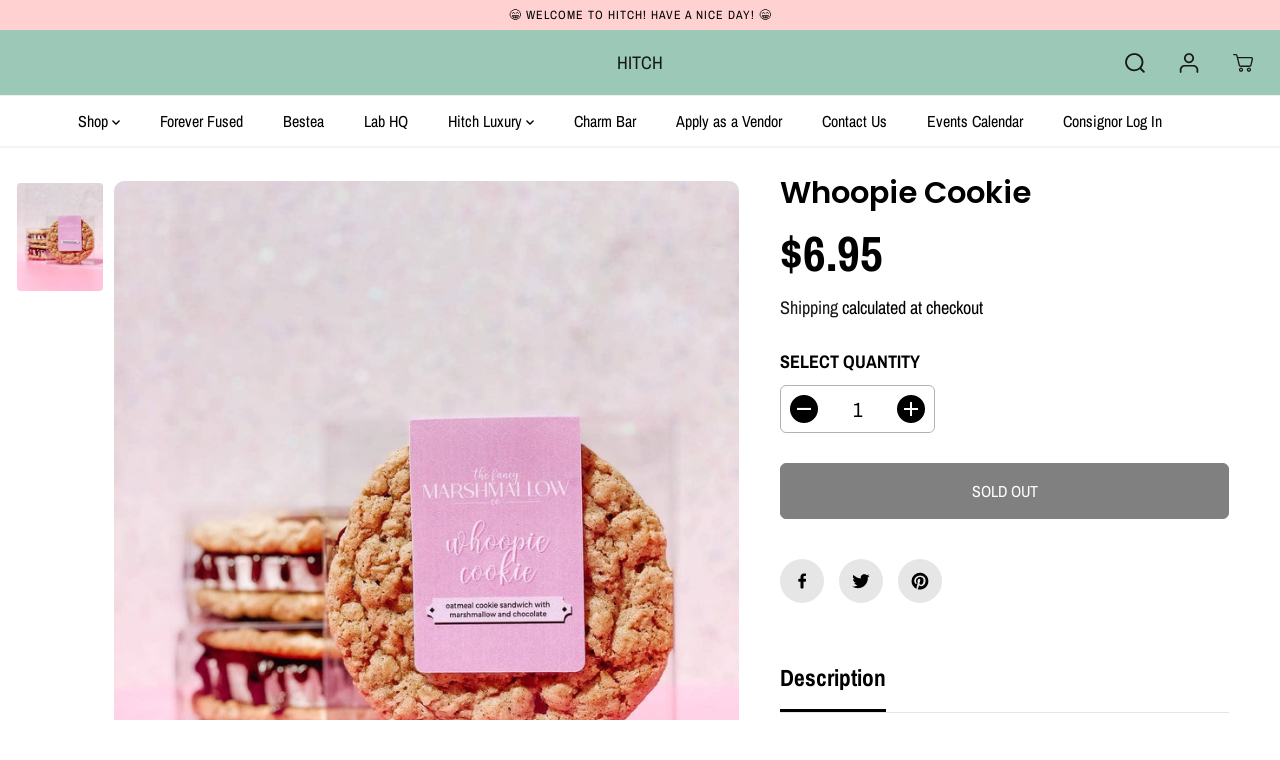

--- FILE ---
content_type: text/css
request_url: https://www.hitchlongisland.com/cdn/shop/t/20/assets/variable.css?v=114701260017026793901759332509
body_size: 1147
content:
@font-face{font-family:Archivo Narrow;font-weight:400;font-style:normal;font-display:swap;src:url(//www.hitchlongisland.com/cdn/fonts/archivo_narrow/archivonarrow_n4.5c3bab850a22055c235cf940f895d873a8689d70.woff2?h1=aGl0Y2hsaS5jb20&h2=aGl0Y2hsb25naXNsYW5kLmNvbQ&h3=aGl0Y2gtbG9uZ2lzbGFuZC5hY2NvdW50Lm15c2hvcGlmeS5jb20&h4=YmVzdGVhYnloaXRjaC5jb20&hmac=df18d28593bdf54146b9c563cf2389ddcb152cbfec21c3cf3a759c0d694a4ef5) format("woff2"),url(//www.hitchlongisland.com/cdn/fonts/archivo_narrow/archivonarrow_n4.ea12dd22d3319d164475c1d047ae8f973041a9ff.woff?h1=aGl0Y2hsaS5jb20&h2=aGl0Y2hsb25naXNsYW5kLmNvbQ&h3=aGl0Y2gtbG9uZ2lzbGFuZC5hY2NvdW50Lm15c2hvcGlmeS5jb20&h4=YmVzdGVhYnloaXRjaC5jb20&hmac=592c621232af98ee4d2e3f3ffe4b7f98ccaab212bbe1c611fe3c5ccd92459faa) format("woff")}@font-face{font-family:Archivo Narrow;font-weight:700;font-style:normal;font-display:swap;src:url(//www.hitchlongisland.com/cdn/fonts/archivo_narrow/archivonarrow_n7.c049bee49aa92b4cfee86dd4e79c9194b8519e2b.woff2?h1=aGl0Y2hsaS5jb20&h2=aGl0Y2hsb25naXNsYW5kLmNvbQ&h3=aGl0Y2gtbG9uZ2lzbGFuZC5hY2NvdW50Lm15c2hvcGlmeS5jb20&h4=YmVzdGVhYnloaXRjaC5jb20&hmac=ec12ad29d46d80e1ff966b75061a3dceb84df93fc713bc5216b931ab66847885) format("woff2"),url(//www.hitchlongisland.com/cdn/fonts/archivo_narrow/archivonarrow_n7.89eabe3e1f3044c02b965aa5ad3e57c9e898709d.woff?h1=aGl0Y2hsaS5jb20&h2=aGl0Y2hsb25naXNsYW5kLmNvbQ&h3=aGl0Y2gtbG9uZ2lzbGFuZC5hY2NvdW50Lm15c2hvcGlmeS5jb20&h4=YmVzdGVhYnloaXRjaC5jb20&hmac=034a354009cf23dcf39972a33b922fb3a7468be7a83490ddb85f97acde92dc6c) format("woff")}@font-face{font-family:Archivo Narrow;font-weight:400;font-style:italic;font-display:swap;src:url(//www.hitchlongisland.com/cdn/fonts/archivo_narrow/archivonarrow_i4.59445c13f0e607542640c8a56f31dcd8ed680cfa.woff2?h1=aGl0Y2hsaS5jb20&h2=aGl0Y2hsb25naXNsYW5kLmNvbQ&h3=aGl0Y2gtbG9uZ2lzbGFuZC5hY2NvdW50Lm15c2hvcGlmeS5jb20&h4=YmVzdGVhYnloaXRjaC5jb20&hmac=a84e4c6823edf05efd5d173fcb79d7e56fb949c1a8bd6287be4c37c5f7c3d93d) format("woff2"),url(//www.hitchlongisland.com/cdn/fonts/archivo_narrow/archivonarrow_i4.bbf26c99347034f8df1f87b08c4a929cfc5255c8.woff?h1=aGl0Y2hsaS5jb20&h2=aGl0Y2hsb25naXNsYW5kLmNvbQ&h3=aGl0Y2gtbG9uZ2lzbGFuZC5hY2NvdW50Lm15c2hvcGlmeS5jb20&h4=YmVzdGVhYnloaXRjaC5jb20&hmac=2b284a2d9d6f579e74519887c2a107b04c842b3691bf00e763d107f2614bd7b3) format("woff")}@font-face{font-family:Archivo Narrow;font-weight:700;font-style:italic;font-display:swap;src:url(//www.hitchlongisland.com/cdn/fonts/archivo_narrow/archivonarrow_i7.394cd4c9437ad9084e13f72957e92bfbe366a689.woff2?h1=aGl0Y2hsaS5jb20&h2=aGl0Y2hsb25naXNsYW5kLmNvbQ&h3=aGl0Y2gtbG9uZ2lzbGFuZC5hY2NvdW50Lm15c2hvcGlmeS5jb20&h4=YmVzdGVhYnloaXRjaC5jb20&hmac=109084800d8cfb77ac385eaf3d8b9e1fb7454037dfc7307a37027ef1c55a5adc) format("woff2"),url(//www.hitchlongisland.com/cdn/fonts/archivo_narrow/archivonarrow_i7.f7e98758eef2e613f5c757b5780e7f43b6bcf700.woff?h1=aGl0Y2hsaS5jb20&h2=aGl0Y2hsb25naXNsYW5kLmNvbQ&h3=aGl0Y2gtbG9uZ2lzbGFuZC5hY2NvdW50Lm15c2hvcGlmeS5jb20&h4=YmVzdGVhYnloaXRjaC5jb20&hmac=f3e223a58d203bd7b5d217105df993efbbe57ebd254eb29744c2abcf2f1c836d) format("woff")}@font-face{font-family:Poppins;font-weight:600;font-style:normal;font-display:swap;src:url(//www.hitchlongisland.com/cdn/fonts/poppins/poppins_n6.aa29d4918bc243723d56b59572e18228ed0786f6.woff2?h1=aGl0Y2hsaS5jb20&h2=aGl0Y2hsb25naXNsYW5kLmNvbQ&h3=aGl0Y2gtbG9uZ2lzbGFuZC5hY2NvdW50Lm15c2hvcGlmeS5jb20&h4=YmVzdGVhYnloaXRjaC5jb20&hmac=b5b145a69ff63d5e02f8fa6c18f13661991dd505c1436f15a2fe39c806cd24f2) format("woff2"),url(//www.hitchlongisland.com/cdn/fonts/poppins/poppins_n6.5f815d845fe073750885d5b7e619ee00e8111208.woff?h1=aGl0Y2hsaS5jb20&h2=aGl0Y2hsb25naXNsYW5kLmNvbQ&h3=aGl0Y2gtbG9uZ2lzbGFuZC5hY2NvdW50Lm15c2hvcGlmeS5jb20&h4=YmVzdGVhYnloaXRjaC5jb20&hmac=e7bfa561f5df835f43e048e5bbfd19a4fbe0985a4a836159c3d49225aa51168d) format("woff")}:root{--gray: #ececec;--dark-gray: #747474;--green:#6cad61;--red:#ec7c7c;--heading-font-family:Poppins,sans-serif;--heading-font-weight:600;--font-family:"Archivo Narrow",sans-serif;--body-font-weight:400;--body-font-weight-bold: 300;--thin:100;--light:300;--normal:400;--medium:500;--semibold:600;--bold:700;--extrabold:900;--theme-color: #181818;--theme-light-color: rgba(24, 24, 24, .1);--colorTextBody: #000000;--colorLightTextBody: rgba(0, 0, 0, .5);--colorXlightTextBody: rgba(0, 0, 0, .3);--colorXXlightTextBody: rgba(0, 0, 0, .1);--cartDotColor: #efb34c;--cartDotColorLight:rgba(239, 179, 76, .3);--cartDotColorNull:rgba(239, 179, 76, 0);--colorBtnPrimary: #000000;--colorBtnPrimaryText: #ffffff;--colorBtnPrimaryBorder: #000000;--colorBtnSecondary: #ffffff;--colorBtnSecondaryText:#000000;--colorBtnSecondaryBorder:#000000;--primaryColorBody: #ffffff;--saleBadgeBg:#efb34c;--saleBadgeText:#ffffff;--soldBadgeBg:#E22120;--soldBadgeText:#ffffff;--secondaryColorBody: #9cc8b7;--primarySocialIconBg:#e6e6e6;--primaryAlternateBg:#f2f2f2;--secondarySocialIconBg:#7bb69f;--tertiarySocialIconBg:#ff9e9e;--quaternarySocialIconBg:#dfd5cd;--secondarycolorTextBody: #000000;--secondaryColorLightTextBody: rgba(0, 0, 0, .5);--secondaryColorXlightTextBody: rgba(0, 0, 0, .3);--secondary_heading_color: #000000;--tertiaryColorBody:#ffd1d1;--tertiarycolorTextBody: #000000;--tertiaryColorLightTextBody: rgba(0, 0, 0, .5);--tertiaryColorXlightTextBody: rgba(0, 0, 0, .3);--tertiary_heading_color: #000000;--gradientColorBody: linear-gradient(0deg, rgba(156, 200, 183, 1) 8%, rgba(255, 255, 255, 1) 57%);--quaternaryColorBody: #f3efec;--quaternarycolorTextBody: #181818;--quaternaryColorLightTextBody: rgba(24, 24, 24, .5);--quaternaryColorXlightTextBody: rgba(24, 24, 24, .3);--quaternary_heading_color: #181818;--colorImageBg: #f3efec;--colorImageBorder: #eee;--productImageBorder:0;--articleImageBorder:0;--collectionImageBorder:0;--colorTextSavings: #E22120;--colorBgSavings: #ffd1d1;--heading_color: #000000;--heading_base_size: .9;--heading_spacing: 0em;--heading_line_height: 1.1;--base_spacing: 0em;--base_line_height: 1.6;--text_base_size: 1.3;--buttonRadius: 6px;--productGridRadius: 20px;--headingTextTransform:;--buttonFontFamily: var(--font-family);--variantFontFamily: var(--font-family);--filtersHeadingFontFamily: var(--font-family);--priceFontFamily: var(--font-family);--tabHeadingFontFamily: var(--font-family);--tabHeadingTextTransform:;--navigationFontFamily: var(--font-family);--navigationTextTransform:;--variantTextTransform:uppercase;--xsmallText:calc(var(--text_base_size) * 10px);--smallText: calc(var(--text_base_size) * 12px);--text: calc(var(--text_base_size) * 14px);--mediumText: calc(var(--text_base_size) * 16px);--largeText: calc(var(--text_base_size) * 18px);--xlargeText: calc(var(--text_base_size) * 20px);--buttonAnimationDirection:translateX(-100%)}@media (min-width:1025px){.button:before,.pdp-action-container button.shopify-payment-button__button--hidden:before,.pdp-action-container button.shopify-payment-button__button:before,.tertiary-button:before{content:"";position:absolute;top:0;right:0;width:0;height:100%;z-index:-1;transition:.6s ease-in-out}.button:hover:before,.pdp-action-container button.shopify-payment-button__button--hidden:hover:before,.pdp-action-container button.shopify-payment-button__button:hover:before,.secondary-button:hover:before{right:auto;left:0;width:100%}}
/*# sourceMappingURL=/cdn/shop/t/20/assets/variable.css.map?v=114701260017026793901759332509 */


--- FILE ---
content_type: text/css
request_url: https://www.hitchlongisland.com/cdn/shop/t/20/assets/common.min.css?v=139812605000011872181674073948
body_size: 2932
content:
 *,::after,::before{box-sizing:border-box;margin:0;padding:0;vertical-align:baseline}*,:focus,:focus-visible,:hover{scrollbar-width:thin;scrollbar-color:#ddd transparent;-webkit-tap-highlight-color:transparent}:not(body)::-webkit-scrollbar{width:5px;height:5px}:not(body)::-webkit-scrollbar-track{background:var(--gray)}:not(body)::-webkit-scrollbar-thumb{background:var(--dark-gray)}:not(body)::-webkit-scrollbar-thumb:hover{background:var(--dark-gray)}a,abbr,acronym,address,applet,article,aside,audio,b,big,body,canvas,caption,center,cite,code,dd,del,details,dfn,div,dl,dt,em,embed,fieldset,figcaption,figure,footer,form,h1,h2,h3,h4,h5,h6,header,hgroup,html,i,iframe,img,ins,kbd,label,legend,li,mark,menu,nav,object,ol,output,p,pre,q,ruby,s,samp,section,small,span,strike,strong,sub,summary,sup,table,tbody,td,tfoot,th,thead,time,tr,tt,u,ul,var,video{margin:0;padding:0;border:0;vertical-align:baseline}blockquote{border-left:2px solid var(--colorTextBody);padding-left:15px;margin:16px 40px}details>summary{list-style:none}details>summary::-webkit-details-marker{display:none}html{margin:0;padding:0;box-sizing:border-box;text-size-adjust:100%;hanging-punctuation:first;-ms-overflow-style:scrollbar;-ms-text-size-adjust:100%;-webkit-text-size-adjust:100%;font-kerning:normal;font-size:var(--text)}body{background-color:var(--primaryColorBody);color:var(--colorTextBody);scroll-behavior:smooth;line-height:var(--base_line_height);font-family:var(--font-family);font-weight:var(--body-font-weight);font-size:var(--text);letter-spacing:var(--base_spacing);word-break:break-word}:not(a,a * ,h1,h2,h3,h4,h5,h6,svg,svg *,.rich-editor-text-content *,.button,font){color:var(--colorTextBody)}select option{color:#000!important}a img,fieldset,img{border:none}form button[type=submit]:not([name=checkout]){position:relative}input[type=email],input[type=number],input[type=password],input[type=search],input[type=text],select,textarea{-webkit-appearance:none;-moz-appearance:none;appearance:none}input[type=number]{-moz-appearance:textfield}button,input[type=submit]{cursor:pointer}button[disabled]{opacity:.5}button::-moz-focus-inner,input[type=submit]::-moz-focus-inner{padding:0;border:0}button,input{margin:0;padding:0;border:0}button{background-color:transparent;font-family:var(--buttonFontFamily)}textarea{resize:none;min-height:100px;overflow:auto}a,a:focus:not(:focus-visible),button,div,h1,h2,h3,h4,h5,h6,input,select,span,textarea{outline:0}ol:not(.list-unstyled),ul:not(.list-unstyled){padding-left:1rem}.list-unstyled{list-style-type:none}.heading-style,h1,h2,h3,h4,h5,h6{letter-spacing:var(--heading_spacing);color:var(--heading_color);font-family:var(--heading-font-family);line-height:var(--heading_line_height);font-weight:var(--heading-font-weight);text-transform:var(--headingTextTransform)}.h1,h1{font-size:calc(var(--heading_base_size) * 36px)}.h2,h2{font-size:calc(var(--heading_base_size) * 26px)}.h3,h3{font-size:calc(var(--heading_base_size) * 24px)}.h4,h4{font-size:calc(var(--heading_base_size) * 22px)}.h5,h5{font-size:calc(var(--heading_base_size) * 20px)}.h6,h6{font-size:calc(var(--heading_base_size) * 18px)}.text-xsmall{font-size:var(--xsmallText)}.text-small{font-size:var(--smallText)}.text{font-size:var(--text)}.text-medium{font-size:var(--mediumText)!important}.text-large{font-size:var(--largeText)!important}.text-xlarge{font-size:var(--xlargeText)!important}a{text-decoration:none;color:var(--theme-color);cursor:pointer}small,sub,sup{font-size:95%}iframe,img{max-width:100%}table{border-spacing:0;border-collapse:collapse;width:100%;border:1px solid var(--colorXXlightTextBody)}tbody:not([data-cart-items]) tr th{border:1px solid var(--colorXXlightTextBody)}table thead{border-bottom:1px solid var(--colorXXlightTextBody);background-color:var(--theme-light-color)}tr th{padding:16px 20px;text-align:left}tr td{line-height:1;border:none;padding:22px;text-align:left;font-size:var(--text);vertical-align:middle;border:1px solid var(--colorXXlightTextBody)}.hidden{display:none!important}.visually-hidden{display:none!important}.yv-visually-hidden{position:absolute!important;overflow:hidden;width:1px;height:1px;margin:-1px;padding:0;border:0;clip:rect(0 0 0 0);word-wrap:normal!important}.cursor-pointer{cursor:pointer}.white-text{color:#fff}.text-left{text-align:left}.text-right{text-align:right}.text-center{text-align:center}.container,.container-fluid,.custom-container{width:100%;padding-right:20px;padding-left:20px;margin-right:auto;margin-left:auto}.row{display:-ms-flexbox;display:flex;-ms-flex-wrap:wrap;flex-wrap:wrap;margin-right:-10px;margin-left:-10px}.no-gutters{margin-right:0;margin-left:0}.no-gutters>.col,.no-gutters>[class*=col-]{padding-right:0;padding-left:0}.col,.col-1,.col-10,.col-11,.col-12,.col-2,.col-3,.col-4,.col-5,.col-6,.col-7,.col-8,.col-9,.col-auto,.col-lg,.col-lg-1,.col-lg-10,.col-lg-11,.col-lg-12,.col-lg-2,.col-lg-3,.col-lg-4,.col-lg-5,.col-lg-6,.col-lg-7,.col-lg-8,.col-lg-9,.col-lg-auto,.col-md,.col-md-1,.col-md-10,.col-md-11,.col-md-12,.col-md-2,.col-md-3,.col-md-4,.col-md-5,.col-md-6,.col-md-7,.col-md-8,.col-md-9,.col-md-auto,.col-sm,.col-sm-1,.col-sm-10,.col-sm-11,.col-sm-12,.col-sm-2,.col-sm-3,.col-sm-4,.col-sm-5,.col-sm-6,.col-sm-7,.col-sm-8,.col-sm-9,.col-sm-auto,.col-xl,.col-xl-1,.col-xl-10,.col-xl-11,.col-xl-12,.col-xl-2,.col-xl-3,.col-xl-4,.col-xl-5,.col-xl-6,.col-xl-7,.col-xl-8,.col-xl-9,.col-xl-auto{position:relative;width:100%;max-width:100%;padding-right:10px;padding-left:10px}.col{-ms-flex-preferred-size:0;flex-basis:0;-ms-flex-positive:1;flex-grow:1;max-width:100%}.col-auto{-ms-flex:0 0 auto;flex:0 0 auto;width:auto;max-width:100%}.col-1{-ms-flex:0 0 8.333333%;flex:0 0 8.333333%;max-width:8.333333%}.col-2{-ms-flex:0 0 16.666667%;flex:0 0 16.666667%;max-width:16.666667%}.col-3{-ms-flex:0 0 25%;flex:0 0 25%;max-width:25%}.col-4{-ms-flex:0 0 33.333333%;flex:0 0 33.333333%;max-width:33.333333%}.col-5{-ms-flex:0 0 41.666667%;flex:0 0 41.666667%;max-width:41.666667%}.col-6{-ms-flex:0 0 50%;flex:0 0 50%;max-width:50%}.col-7{-ms-flex:0 0 58.333333%;flex:0 0 58.333333%;max-width:58.333333%}.col-8{-ms-flex:0 0 66.666667%;flex:0 0 66.666667%;max-width:66.666667%}.col-9{-ms-flex:0 0 75%;flex:0 0 75%;max-width:75%}.col-10{-ms-flex:0 0 83.333333%;flex:0 0 83.333333%;max-width:83.333333%}.col-11{-ms-flex:0 0 91.666667%;flex:0 0 91.666667%;max-width:91.666667%}.col-12{-ms-flex:0 0 100%;flex:0 0 100%;max-width:100%}label{padding-bottom:4px;display:inline-block;font-family:var(--heading-font-family);text-transform:uppercase}.form-group{margin-bottom:20px}.form-group label{display:flex;width:100%}.form-control,.product_custom_liquid input,.rich-text-description input,textarea{display:block;width:100%;background-color:transparent;border:1px solid var(--colorXlightTextBody);padding:12px 15px;min-height:49px;font-size:var(--text);color:var(--colorTextBody);font-family:var(--font-family);border-radius:var(--layoutRadius)}.form-control::placeholder,.product_custom_liquid input::placeholder{color:#6c757d;position:relative}.form-control:focus,.form-control:focus-visible,.product_custom_liquid input:focus,.product_custom_liquid input:focus-visible,select:focus,select:focus-visible{outline:0;border-color:var(--colorTextBody)!important}select{padding:12px;padding-right:30px;min-height:30px;font-size:var(--text);letter-spacing:.5px;font-family:var(--font-family);border-radius:var(--layoutRadius);min-width:140px;color:var(--colorTextBody);cursor:pointer;font-family:var(--font-family);border-color:var(--colorLightTextBody);-webkit-appearance:none;background:transparent url(https://cdn.shopify.com/s/files/1/0597/9668/5009/files/select-arrow-black.png?v=1649157281) no-repeat 91% 50%/9px}.error-text{color:red;font-size:var(--smallText);margin-top:5px;display:block}.success-text{background-color:#e4f3ef;padding:4px 13px 4px;color:var(--green);display:inline-block;font-size:var(--smallText);margin-bottom:10px;border-radius:var(--layoutRadius)}.yv-page-description-wrapper{padding:50px 0}.page-description{margin-bottom:20px}.page-description p{margin-bottom:15px}.page-description img{display:block;max-width:100%;float:none}.banner-placeholder{height:100%}.banner-placeholder .placeholder-svg{fill:var(--theme-color);width:100%;height:100%;object-fit:cover;opacity:.35}.yv-banner-image .placeholder-svg{opacity:.15}.placeholder-svg{fill:var(--theme-color);width:100%;height:100%;opacity:.35}.placeholder-svg-custom{width:40%;height:40%;display:block;margin:0 auto;fill:var(--theme-color);opacity:.35}.custom-checkbox{display:inline-block;position:relative;padding-left:25px;margin-bottom:0;cursor:pointer;font-size:13px;line-height:18px;padding-bottom:0}.custom-checkbox input{position:absolute;opacity:0;cursor:pointer;height:100%;width:100%;left:0;z-index:1}.checkmark{position:absolute;top:0;left:0;height:18px;width:18px;background-color:var(--gray);border-radius:var(--layoutRadius)}.custom-checkbox input:checked~.checkmark{background-color:var(--colorTextBody)}.checkmark:after{content:"";position:absolute;display:none}.custom-checkbox input:checked~.checkmark:after{display:block}.custom-checkbox .checkmark:after{left:6px;top:3px;width:6px;height:10px;border:solid var(--primaryColorBody);border-width:0 2px 2px 0;-webkit-transform:rotate(45deg);-ms-transform:rotate(45deg);transform:rotate(45deg)}.flickity-button:focus,:focus-visible{outline:2px solid var(--colorTextBody);outline-offset:2px;transition:unset!important;z-index:1}.focus-inside:focus-visible{outline-offset:-2px}.pdp-action-container .shopify-payment-button__button:focus-visible{z-index:unset}:focus:not(:focus-visible),button:focus:not(:focus-visible){outline:0}.quantity input:focus,.quantity input:focus-visible,textarea:focus,textarea:focus-visible{outline:0;border:1px solid var(--colorTextBody)!important}input:focus:not(:focus-visible),select:focus:not(:focus-visible),textarea:focus:not(:focus-visible){outline:0}.skip-to-content-link:focus,.skip-to-content-link:focus-visible{width:auto;height:auto;clip:auto;z-index:9;top:10px;left:10px;outline-color:#fff}.d-pt-5{padding-top:5px}.d-pt-10{padding-top:10px}.d-pt-15{padding-top:15px}.d-pt-20{padding-top:20px}.d-pt-25{padding-top:25px}.d-pt-30{padding-top:30px}.d-pt-35{padding-top:35px}.d-pt-40{padding-top:40px}.d-pt-45{padding-top:45px}.d-pt-50{padding-top:50px}.d-pt-55{padding-top:55px}.d-pt-60{padding-top:60px}.d-pt-65{padding-top:65px}.d-pt-70{padding-top:70px}.d-pt-75{padding-top:75px}.d-pt-80{padding-top:80px}.d-pt-85{padding-top:85px}.d-pt-90{padding-top:90px}.d-pt-95{padding-top:95px}.d-pt-100{padding-top:100px}.d-pb-5{padding-top:5px}.d-pb-10{padding-top:10px}.d-pb-15{padding-top:15px}.d-pb-20{padding-top:20px}.d-pb-25{padding-top:25px}.d-pb-30{padding-top:30px}.d-pb-35{padding-top:35px}.d-pb-40{padding-top:40px}.d-pb-45{padding-top:45px}.d-pb-50{padding-top:50px}.d-pb-55{padding-top:55px}.d-pb-60{padding-top:60px}.d-pb-65{padding-top:65px}.d-pb-70{padding-top:70px}.d-pb-75{padding-top:75px}.d-pb-80{padding-top:80px}.d-pb-85{padding-top:85px}.d-pb-90{padding-top:90px}.d-pb-95{padding-top:95px}.d-pb-100{padding-top:100px}.m-pt-5{padding-top:5px}.m-pt-10{padding-top:10px}.m-pt-15{padding-top:15px}.m-pt-20{padding-top:20px}.m-pt-25{padding-top:25px}.m-pt-30{padding-top:30px}.m-pt-35{padding-top:35px}.m-pt-40{padding-top:40px}.m-pt-45{padding-top:45px}.m-pt-50{padding-top:50px}.m-pt-55{padding-top:55px}.m-pt-60{padding-top:60px}.m-pt-65{padding-top:65px}.m-pt-70{padding-top:70px}.m-pt-75{padding-top:75px}.m-pt-80{padding-top:80px}.m-pt-85{padding-top:85px}.m-pt-90{padding-top:90px}.m-pt-95{padding-top:95px}.m-pt-100{padding-top:100px}.m-pb-5{padding-top:5px}.m-pb-10{padding-top:10px}.m-pb-15{padding-top:15px}.m-pb-20{padding-top:20px}.m-pb-25{padding-top:25px}.m-pb-30{padding-top:30px}.m-pb-35{padding-top:35px}.m-pb-40{padding-top:40px}.m-pb-45{padding-top:45px}.m-pb-50{padding-top:50px}.m-pb-55{padding-top:55px}.m-pb-60{padding-top:60px}.m-pb-65{padding-top:65px}.m-pb-70{padding-top:70px}.m-pb-75{padding-top:75px}.m-pb-80{padding-top:80px}.m-pb-85{padding-top:85px}.m-pb-90{padding-top:90px}.m-pb-95{padding-top:95px}.m-pb-100{padding-top:100px}.position-static{position:static!important}.position-relative{position:relative!important}.position-absolute{position:absolute!important}.position-fixed{position:fixed!important}.top-left{top:17px;left:17px}.top-center{top:17px;left:50%;transform:translateX(-50%)}.top-right{top:17px;right:17px}.center-left{top:50%;left:17px;transform:translateY(-50%)}.center{top:50%;left:50%;transform:translate(-50%,-50%)}.center-right{top:50%;right:17px;transform:translateY(-50%)}.bottom-left{bottom:17px;left:17px}.bottom-center{bottom:17px;left:50%;transform:translateX(-50%)}.bottom-right{bottom:17px;right:17px}.primary-bg{background:var(--primaryColorBody)}.secondary-bg{background:var(--secondaryColorBody)}.tertiary-bg{background:var(--tertiaryColorBody)}.gradient-bg{background:var(--gradientColorBody)}.d-none{display:none!important}.d-inline{display:inline!important}.d-inline-block{display:inline-block!important}.d-block{display:block!important}.d-table{display:table!important}.d-table-row{display:table-row!important}.d-table-cell{display:table-cell!important}.d-flex{display:-ms-flexbox!important;display:flex!important}.d-inline-flex{display:-ms-inline-flexbox!important;display:inline-flex!important}.justify-content-start{-ms-flex-pack:start;justify-content:flex-start}.justify-content-end{-ms-flex-pack:end;justify-content:flex-end}.justify-content-center{-ms-flex-pack:center;justify-content:center}.justify-content-between{-ms-flex-pack:justify;justify-content:space-between}.justify-content-around{-ms-flex-pack:distribute;justify-content:space-around}.align-items-start{-ms-flex-align:start;align-items:flex-start}.align-items-end{-ms-flex-align:end;align-items:flex-end}.align-items-center{-ms-flex-align:center;align-items:center}@media (min-width:576px){.col-sm{-ms-flex-preferred-size:0;flex-basis:0;-ms-flex-positive:1;flex-grow:1;max-width:100%}.col-sm-auto{-ms-flex:0 0 auto;flex:0 0 auto;width:auto;max-width:100%}.col-sm-1{-ms-flex:0 0 8.333333%;flex:0 0 8.333333%;max-width:8.333333%}.col-sm-2{-ms-flex:0 0 16.666667%;flex:0 0 16.666667%;max-width:16.666667%}.col-sm-3{-ms-flex:0 0 25%;flex:0 0 25%;max-width:25%}.col-sm-4{-ms-flex:0 0 33.333333%;flex:0 0 33.333333%;max-width:33.333333%}.col-sm-5{-ms-flex:0 0 41.666667%;flex:0 0 41.666667%;max-width:41.666667%}.col-sm-6{-ms-flex:0 0 50%;flex:0 0 50%;max-width:50%}.col-sm-7{-ms-flex:0 0 58.333333%;flex:0 0 58.333333%;max-width:58.333333%}.col-sm-8{-ms-flex:0 0 66.666667%;flex:0 0 66.666667%;max-width:66.666667%}.col-sm-9{-ms-flex:0 0 75%;flex:0 0 75%;max-width:75%}.col-sm-10{-ms-flex:0 0 83.333333%;flex:0 0 83.333333%;max-width:83.333333%}.col-sm-11{-ms-flex:0 0 91.666667%;flex:0 0 91.666667%;max-width:91.666667%}.col-sm-12{-ms-flex:0 0 100%;flex:0 0 100%;max-width:100%}.d-sm-none{display:none!important}.d-sm-inline{display:inline!important}.d-sm-inline-block{display:inline-block!important}.d-sm-block{display:block!important}.d-sm-table{display:table!important}.d-sm-table-row{display:table-row!important}.d-sm-table-cell{display:table-cell!important}.d-sm-flex{display:-ms-flexbox!important;display:flex!important}.d-sm-inline-flex{display:-ms-inline-flexbox!important;display:inline-flex!important}.container,.container-fluid,.custom-container{padding-right:15px;padding-left:15px}}@media (min-width:768px){.col-md{-ms-flex-preferred-size:0;flex-basis:0;-ms-flex-positive:1;flex-grow:1;max-width:100%}.col-md-auto{-ms-flex:0 0 auto;flex:0 0 auto;width:auto;max-width:100%}.col-md-1{-ms-flex:0 0 8.333333%;flex:0 0 8.333333%;max-width:8.333333%}.col-md-2{-ms-flex:0 0 16.666667%;flex:0 0 16.666667%;max-width:16.666667%}.col-md-3{-ms-flex:0 0 25%;flex:0 0 25%;max-width:25%}.col-md-4{-ms-flex:0 0 33.333333%;flex:0 0 33.333333%;max-width:33.333333%}.col-md-5{-ms-flex:0 0 41.666667%;flex:0 0 41.666667%;max-width:41.666667%}.col-md-6{-ms-flex:0 0 50%;flex:0 0 50%;max-width:50%}.col-md-7{-ms-flex:0 0 58.333333%;flex:0 0 58.333333%;max-width:58.333333%}.col-md-8{-ms-flex:0 0 66.666667%;flex:0 0 66.666667%;max-width:66.666667%}.col-md-9{-ms-flex:0 0 75%;flex:0 0 75%;max-width:75%}.col-md-10{-ms-flex:0 0 83.333333%;flex:0 0 83.333333%;max-width:83.333333%}.col-md-11{-ms-flex:0 0 91.666667%;flex:0 0 91.666667%;max-width:91.666667%}.col-md-12{-ms-flex:0 0 100%;flex:0 0 100%;max-width:100%}.d-md-none{display:none!important}.d-md-inline{display:inline!important}.d-md-inline-block{display:inline-block!important}.d-md-block{display:block!important}.d-md-table{display:table!important}.d-md-table-row{display:table-row!important}.d-md-table-cell{display:table-cell!important}.d-md-flex{display:-ms-flexbox!important;display:flex!important}.d-md-inline-flex{display:-ms-inline-flexbox!important;display:inline-flex!important}.container-fluid{max-width:95%}.container{max-width:950px}.container.sm-container{max-width:740px}.h1,h1{font-size:calc(var(--heading_base_size) * 45px)}.h2,h2{font-size:calc(var(--heading_base_size) * 30px)}.h3,h3{font-size:calc(var(--heading_base_size) * 28px)}.h4,h4{font-size:calc(var(--heading_base_size) * 26px)}.h5,h5{font-size:calc(var(--heading_base_size) * 22px)}.h6,h6{font-size:calc(var(--heading_base_size) * 20px)}}@media (min-width:992px){.col-lg{-ms-flex-preferred-size:0;flex-basis:0;-ms-flex-positive:1;flex-grow:1;max-width:100%}.col-lg-auto{-ms-flex:0 0 auto;flex:0 0 auto;width:auto;max-width:100%}.col-lg-1{-ms-flex:0 0 8.333333%;flex:0 0 8.333333%;max-width:8.333333%}.col-lg-2{-ms-flex:0 0 16.666667%;flex:0 0 16.666667%;max-width:16.666667%}.col-lg-3{-ms-flex:0 0 25%;flex:0 0 25%;max-width:25%}.col-lg-4{-ms-flex:0 0 33.333333%;flex:0 0 33.333333%;max-width:33.333333%}.col-lg-5{-ms-flex:0 0 41.666667%;flex:0 0 41.666667%;max-width:41.666667%}.col-lg-6{-ms-flex:0 0 50%;flex:0 0 50%;max-width:50%}.col-lg-7{-ms-flex:0 0 58.333333%;flex:0 0 58.333333%;max-width:58.333333%}.col-lg-8{-ms-flex:0 0 66.666667%;flex:0 0 66.666667%;max-width:66.666667%}.col-lg-9{-ms-flex:0 0 75%;flex:0 0 75%;max-width:75%}.col-lg-10{-ms-flex:0 0 83.333333%;flex:0 0 83.333333%;max-width:83.333333%}.col-lg-11{-ms-flex:0 0 91.666667%;flex:0 0 91.666667%;max-width:91.666667%}.col-lg-12{-ms-flex:0 0 100%;flex:0 0 100%;max-width:100%}.d-lg-none{display:none!important}.d-lg-inline{display:inline!important}.d-lg-inline-block{display:inline-block!important}.d-lg-block{display:block!important}.d-lg-table{display:table!important}.d-lg-table-row{display:table-row!important}.d-lg-table-cell{display:table-cell!important}.d-lg-flex{display:-ms-flexbox!important;display:flex!important}.d-lg-inline-flex{display:-ms-inline-flexbox!important;display:inline-flex!important}.container{max-width:1120px}.container.sm-container{max-width:900px}}@media (min-width:1200px){.col-xl{-ms-flex-preferred-size:0;flex-basis:0;-ms-flex-positive:1;flex-grow:1;max-width:100%}.col-xl-1{-ms-flex:0 0 8.333333%;flex:0 0 8.333333%;max-width:8.333333%}.col-xl-2{-ms-flex:0 0 16.666667%;flex:0 0 16.666667%;max-width:16.666667%}.col-xl-3{-ms-flex:0 0 25%;flex:0 0 25%;max-width:25%}.col-xl-4{-ms-flex:0 0 33.333333%;flex:0 0 33.333333%;max-width:33.333333%}.col-xl-5{-ms-flex:0 0 41.666667%;flex:0 0 41.666667%;max-width:41.666667%}.col-xl-6{-ms-flex:0 0 50%;flex:0 0 50%;max-width:50%}.col-xl-7{-ms-flex:0 0 58.333333%;flex:0 0 58.333333%;max-width:58.333333%}.col-xl-8{-ms-flex:0 0 66.666667%;flex:0 0 66.666667%;max-width:66.666667%}.col-xl-9{-ms-flex:0 0 75%;flex:0 0 75%;max-width:75%}.col-xl-10{-ms-flex:0 0 83.333333%;flex:0 0 83.333333%;max-width:83.333333%}.col-xl-11{-ms-flex:0 0 91.666667%;flex:0 0 91.666667%;max-width:91.666667%}.col-xl-12{-ms-flex:0 0 100%;flex:0 0 100%;max-width:100%}.d-xl-none{display:none!important}.d-xl-inline{display:inline!important}.d-xl-inline-block{display:inline-block!important}.d-xl-block{display:block!important}.d-xl-table{display:table!important}.d-xl-table-row{display:table-row!important}.d-xl-table-cell{display:table-cell!important}.d-xl-flex{display:-ms-flexbox!important;display:flex!important}.d-xl-inline-flex{display:-ms-inline-flexbox!important;display:inline-flex!important}.container{max-width:1170px}.container.md-container{max-width:1000px}.container.sm-container{max-width:1080px}.h1,h1{font-size:calc(var(--heading_base_size) * 55px)}.h2,h2{font-size:calc(var(--heading_base_size) * 34px)}.h3,h3{font-size:calc(var(--heading_base_size) * 30px)}.h4,h4{font-size:calc(var(--heading_base_size) * 28px)}.h5,h5{font-size:calc(var(--heading_base_size) * 24px)}.h6,h6{font-size:calc(var(--heading_base_size) * 20px)}}@media (min-width:1280px){.container{max-width:1300px}.container.md-container{max-width:1170px}}@media (min-width:1441px){.container{max-width:1400px}.container.md-container{max-width:1300px}.container.sm-container{max-width:1250px}}@media (min-width:1800px){.container{max-width:1730px}.container.md-container{max-width:1480px}.container.sm-container{max-width:1250px}}@media (max-width:1024px){:focus,:focus-visible{outline-color:transparent!important}}@media (max-width:991px){tr th{padding:13px 20px}tr td{padding:16px 20px}.form-group{margin-bottom:15px}.form-control{padding:7px 15px}}@media (max-width:767px){input,select,textarea{font-size:16px!important}}

--- FILE ---
content_type: text/javascript; charset=utf-8
request_url: https://www.hitchlongisland.com/products/whoopie-cookie.js
body_size: 360
content:
{"id":8270455439662,"title":"Whoopie Cookie","handle":"whoopie-cookie","description":"This classic childhood treat is full of flavor and filled with a delicious fluffy vanilla marshmallow!  Made with our soft, oversized oatmeal cookies with a little chocolate drizzle layered in, this dessert will satisfy nostalgic cravings no matter what time of day.\n\nBest eaten toasted or warmed.","published_at":"2023-04-27T11:17:36-04:00","created_at":"2023-04-20T23:29:44-04:00","vendor":"The Fancy Marshmallow Co.","type":"","tags":["Faire"],"price":695,"price_min":695,"price_max":695,"available":false,"price_varies":false,"compare_at_price":null,"compare_at_price_min":0,"compare_at_price_max":0,"compare_at_price_varies":false,"variants":[{"id":45084691071278,"title":"Default Title","option1":"Default Title","option2":null,"option3":null,"sku":"","requires_shipping":true,"taxable":true,"featured_image":null,"available":false,"name":"Whoopie Cookie","public_title":null,"options":["Default Title"],"price":695,"weight":0,"compare_at_price":null,"inventory_management":"shopify","barcode":null,"requires_selling_plan":false,"selling_plan_allocations":[]}],"images":["\/\/cdn.shopify.com\/s\/files\/1\/0016\/0510\/7770\/products\/7157cd8ea6814388da4648fd56bd3f7c09cb948102f630f178cb6cdafb9462f3.jpg?v=1682047784"],"featured_image":"\/\/cdn.shopify.com\/s\/files\/1\/0016\/0510\/7770\/products\/7157cd8ea6814388da4648fd56bd3f7c09cb948102f630f178cb6cdafb9462f3.jpg?v=1682047784","options":[{"name":"Title","position":1,"values":["Default Title"]}],"url":"\/products\/whoopie-cookie","media":[{"alt":null,"id":33574485295406,"position":1,"preview_image":{"aspect_ratio":0.8,"height":1800,"width":1440,"src":"https:\/\/cdn.shopify.com\/s\/files\/1\/0016\/0510\/7770\/products\/7157cd8ea6814388da4648fd56bd3f7c09cb948102f630f178cb6cdafb9462f3.jpg?v=1682047784"},"aspect_ratio":0.8,"height":1800,"media_type":"image","src":"https:\/\/cdn.shopify.com\/s\/files\/1\/0016\/0510\/7770\/products\/7157cd8ea6814388da4648fd56bd3f7c09cb948102f630f178cb6cdafb9462f3.jpg?v=1682047784","width":1440}],"requires_selling_plan":false,"selling_plan_groups":[]}

--- FILE ---
content_type: text/javascript; charset=utf-8
request_url: https://www.hitchlongisland.com/products/whoopie-cookie.js
body_size: 253
content:
{"id":8270455439662,"title":"Whoopie Cookie","handle":"whoopie-cookie","description":"This classic childhood treat is full of flavor and filled with a delicious fluffy vanilla marshmallow!  Made with our soft, oversized oatmeal cookies with a little chocolate drizzle layered in, this dessert will satisfy nostalgic cravings no matter what time of day.\n\nBest eaten toasted or warmed.","published_at":"2023-04-27T11:17:36-04:00","created_at":"2023-04-20T23:29:44-04:00","vendor":"The Fancy Marshmallow Co.","type":"","tags":["Faire"],"price":695,"price_min":695,"price_max":695,"available":false,"price_varies":false,"compare_at_price":null,"compare_at_price_min":0,"compare_at_price_max":0,"compare_at_price_varies":false,"variants":[{"id":45084691071278,"title":"Default Title","option1":"Default Title","option2":null,"option3":null,"sku":"","requires_shipping":true,"taxable":true,"featured_image":null,"available":false,"name":"Whoopie Cookie","public_title":null,"options":["Default Title"],"price":695,"weight":0,"compare_at_price":null,"inventory_management":"shopify","barcode":null,"requires_selling_plan":false,"selling_plan_allocations":[]}],"images":["\/\/cdn.shopify.com\/s\/files\/1\/0016\/0510\/7770\/products\/7157cd8ea6814388da4648fd56bd3f7c09cb948102f630f178cb6cdafb9462f3.jpg?v=1682047784"],"featured_image":"\/\/cdn.shopify.com\/s\/files\/1\/0016\/0510\/7770\/products\/7157cd8ea6814388da4648fd56bd3f7c09cb948102f630f178cb6cdafb9462f3.jpg?v=1682047784","options":[{"name":"Title","position":1,"values":["Default Title"]}],"url":"\/products\/whoopie-cookie","media":[{"alt":null,"id":33574485295406,"position":1,"preview_image":{"aspect_ratio":0.8,"height":1800,"width":1440,"src":"https:\/\/cdn.shopify.com\/s\/files\/1\/0016\/0510\/7770\/products\/7157cd8ea6814388da4648fd56bd3f7c09cb948102f630f178cb6cdafb9462f3.jpg?v=1682047784"},"aspect_ratio":0.8,"height":1800,"media_type":"image","src":"https:\/\/cdn.shopify.com\/s\/files\/1\/0016\/0510\/7770\/products\/7157cd8ea6814388da4648fd56bd3f7c09cb948102f630f178cb6cdafb9462f3.jpg?v=1682047784","width":1440}],"requires_selling_plan":false,"selling_plan_groups":[]}